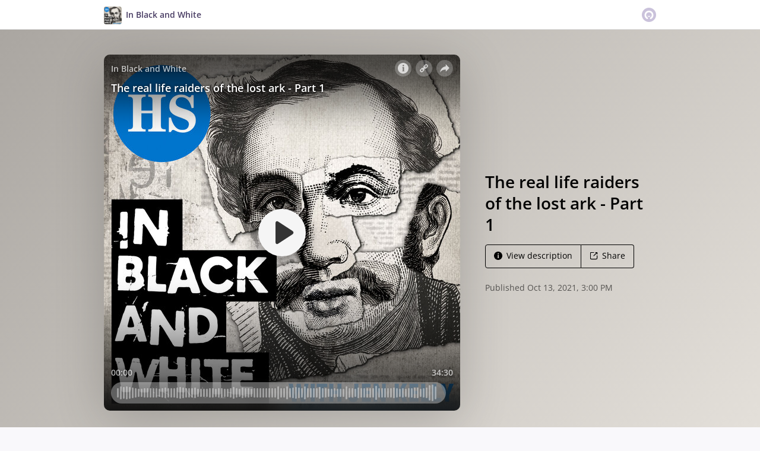

--- FILE ---
content_type: text/html; charset=utf-8
request_url: https://omny.fm/shows/in-black-and-white-1/the-real-life-raiders-of-the-lost-ark/embed?source=OmnyFm&size=Square&style=Cover
body_size: 10206
content:
<!DOCTYPE html><html dir="ltr" lang="en"><head><meta charSet="utf-8"/><link rel="dns-prefetch" href="https://www.omnycontent.com"/><link rel="icon" type="image/png" sizes="144x144" href="/_next/static/media/favicon-144x144.4df68316.png"/><meta name="viewport" content="user-scalable=no, width=device-width, initial-scale=1"/><meta http-equiv="x-ua-compatible" content="ie=edge"/><meta name="format-detection" content="email=no"/><title>The real life raiders of the lost ark - Part 1</title><meta name="robots" content="noindex"/><link rel="preload" as="image" href="https://www.omnycontent.com/d/clips/2fb3740d-3436-44af-8cc0-a91900716aa5/5791a003-6eb9-4fbb-a3d9-ac2a005246ed/533263f2-6ebc-4e0a-9103-adc0004c3437/image.jpg?t=1678063189&amp;size=thumbnail"/><link rel="preload" as="image" href="https://www.omnycontent.com/d/clips/2fb3740d-3436-44af-8cc0-a91900716aa5/5791a003-6eb9-4fbb-a3d9-ac2a005246ed/533263f2-6ebc-4e0a-9103-adc0004c3437/image.jpg?t=1678063189&amp;size=medium"/><meta name="next-head-count" content="10"/><link data-next-font="size-adjust" rel="preconnect" href="/" crossorigin="anonymous"/><link rel="preload" href="/_next/static/css/e70acd4fe50810d6.css" as="style"/><link rel="stylesheet" href="/_next/static/css/e70acd4fe50810d6.css" data-n-g=""/><noscript data-n-css=""></noscript><script defer="" nomodule="" src="/_next/static/chunks/polyfills-42372ed130431b0a.js"></script><script src="/_next/static/chunks/webpack-bdd7b96b57592eb9.js" defer=""></script><script src="/_next/static/chunks/framework-21bb7e1521a0c41f.js" defer=""></script><script src="/_next/static/chunks/main-ad5c1898fb4b53a3.js" defer=""></script><script src="/_next/static/chunks/pages/_app-5cd426edbd9c79a1.js" defer=""></script><script src="/_next/static/chunks/5c0b189e-e1bf200516e719d0.js" defer=""></script><script src="/_next/static/chunks/4103-a5f2b962d13c8fb0.js" defer=""></script><script src="/_next/static/chunks/4580-2346b653c8943f86.js" defer=""></script><script src="/_next/static/chunks/4189-dc6ce08a54128b0f.js" defer=""></script><script src="/_next/static/chunks/6065-98fe31126b856d22.js" defer=""></script><script src="/_next/static/chunks/1538-ec51653de8d63493.js" defer=""></script><script src="/_next/static/chunks/8057-f0a934399ace930b.js" defer=""></script><script src="/_next/static/chunks/6617-3a5902b6931030ca.js" defer=""></script><script src="/_next/static/chunks/3259-4a368d26d8674eef.js" defer=""></script><script src="/_next/static/chunks/5453-ecc3ad21b67f2297.js" defer=""></script><script src="/_next/static/chunks/1650-921d836a67566d3d.js" defer=""></script><script src="/_next/static/chunks/2594-9f6d90147bccf513.js" defer=""></script><script src="/_next/static/chunks/1752-92fc0046c1d3a6a3.js" defer=""></script><script src="/_next/static/chunks/8874-00a5a633b99849bf.js" defer=""></script><script src="/_next/static/chunks/4904-730181f726d92112.js" defer=""></script><script src="/_next/static/chunks/pages/shows/%5BprogramSlug%5D/%5BclipSlug%5D/embed-fcfd74d3b375f5d5.js" defer=""></script><script src="/_next/static/4La2MNDVyjZCvKuZnz0l9/_buildManifest.js" defer=""></script><script src="/_next/static/4La2MNDVyjZCvKuZnz0l9/_ssgManifest.js" defer=""></script></head><body><div id="__next"><style data-emotion="css-global ptfp3d">*,*::before,*::after{box-sizing:border-box;}</style><style data-emotion="css-global c4w1m5">html,body{width:1px;min-width:100%;height:100%;font-family:Open Sans,Helvetica,Arial,sans-serif;background:transparent;-webkit-font-smoothing:antialiased;-moz-osx-font-smoothing:grayscale;}body{position:absolute;width:100%;height:100%;overflow:hidden;}</style><style data-emotion="css j69xas">.css-j69xas{position:absolute;height:100%;width:100%;display:-webkit-box;display:-webkit-flex;display:-ms-flexbox;display:flex;-webkit-flex-direction:column;-ms-flex-direction:column;flex-direction:column;}</style><div style="background-color:#f5f5f5" class="css-j69xas"><style data-emotion="css g4zirk">.css-g4zirk{position:absolute;top:0;right:0;bottom:0;left:0;overflow:hidden;}</style><div class="css-g4zirk"><style data-emotion="css 1fmdw8f">.css-1fmdw8f{bottom:-20px;-webkit-filter:blur(20px);filter:blur(20px);left:-20px;position:absolute;right:-20px;top:-20px;}</style><style data-emotion="css 8oahem">.css-8oahem{background-image:url(https://www.omnycontent.com/d/clips/2fb3740d-3436-44af-8cc0-a91900716aa5/5791a003-6eb9-4fbb-a3d9-ac2a005246ed/533263f2-6ebc-4e0a-9103-adc0004c3437/image.jpg?t=1678063189&size=thumbnail);-webkit-background-position:50% 50%;background-position:50% 50%;background-repeat:no-repeat;-webkit-background-size:cover;background-size:cover;bottom:-20px;-webkit-filter:blur(20px);filter:blur(20px);left:-20px;position:absolute;right:-20px;top:-20px;}</style><div class="css-8oahem"></div></div><style data-emotion="css 1uoyqk1">.css-1uoyqk1{background:rgba(0, 0, 0, 0.5);position:absolute;top:0;left:0;right:0;bottom:0;pointer-events:none;}@media (prefers-contrast: more){.css-1uoyqk1{background:rgba(0, 0, 0, 0.8);}}</style><div class="css-1uoyqk1"></div><style data-emotion="css 8bnwyi">.css-8bnwyi{color:#fff;display:-webkit-box;display:-webkit-flex;display:-ms-flexbox;display:flex;-webkit-flex-direction:column;-ms-flex-direction:column;flex-direction:column;position:relative;width:100%;-webkit-flex:1 1 100%;-ms-flex:1 1 100%;flex:1 1 100%;}</style><div class="css-8bnwyi"><style data-emotion="css hmu23g">.css-hmu23g{position:absolute;top:0;right:0;bottom:0;left:0;-webkit-mask-image:linear-gradient(to bottom, black 90%, transparent 100%);mask-image:linear-gradient(to bottom, black 90%, transparent 100%);}</style><style data-emotion="css z4muve">.css-z4muve{background-image:url(https://www.omnycontent.com/d/clips/2fb3740d-3436-44af-8cc0-a91900716aa5/5791a003-6eb9-4fbb-a3d9-ac2a005246ed/533263f2-6ebc-4e0a-9103-adc0004c3437/image.jpg?t=1678063189&size=medium);-webkit-background-position:50% 50%;background-position:50% 50%;background-repeat:no-repeat;-webkit-background-size:contain;background-size:contain;position:absolute;top:0;right:0;bottom:0;left:0;-webkit-mask-image:linear-gradient(to bottom, black 90%, transparent 100%);mask-image:linear-gradient(to bottom, black 90%, transparent 100%);}</style><div class="css-z4muve"></div><style data-emotion="css 1i01bcq">.css-1i01bcq{background:linear-gradient(
                180deg,
                
        hsl(0, 0%, 0%) 0%,
        hsla(0, 0%, 0%, 0.987) 8.1%,
        hsla(0, 0%, 0%, 0.951) 15.5%,
        hsla(0, 0%, 0%, 0.896) 22.5%,
        hsla(0, 0%, 0%, 0.825) 29%,
        hsla(0, 0%, 0%, 0.741) 35.3%,
        hsla(0, 0%, 0%, 0.648) 41.2%,
        hsla(0, 0%, 0%, 0.55) 47.1%,
        hsla(0, 0%, 0%, 0.45) 52.9%,
        hsla(0, 0%, 0%, 0.352) 58.8%,
        hsla(0, 0%, 0%, 0.259) 64.7%,
        hsla(0, 0%, 0%, 0.175) 71%,
        hsla(0, 0%, 0%, 0.104) 77.5%,
        hsla(0, 0%, 0%, 0.049) 84.5%,
        hsla(0, 0%, 0%, 0.013) 91.9%,
        hsla(0, 0%, 0%, 0) 100%
    
            );position:absolute;top:0;left:0;right:0;height:150px;opacity:0.65;pointer-events:none;}</style><div class="css-1i01bcq"></div><style data-emotion="css 124mcnr">.css-124mcnr{background:linear-gradient(
                0deg,
                
        hsl(0, 0%, 0%) 0%,
        hsla(0, 0%, 0%, 0.987) 8.1%,
        hsla(0, 0%, 0%, 0.951) 15.5%,
        hsla(0, 0%, 0%, 0.896) 22.5%,
        hsla(0, 0%, 0%, 0.825) 29%,
        hsla(0, 0%, 0%, 0.741) 35.3%,
        hsla(0, 0%, 0%, 0.648) 41.2%,
        hsla(0, 0%, 0%, 0.55) 47.1%,
        hsla(0, 0%, 0%, 0.45) 52.9%,
        hsla(0, 0%, 0%, 0.352) 58.8%,
        hsla(0, 0%, 0%, 0.259) 64.7%,
        hsla(0, 0%, 0%, 0.175) 71%,
        hsla(0, 0%, 0%, 0.104) 77.5%,
        hsla(0, 0%, 0%, 0.049) 84.5%,
        hsla(0, 0%, 0%, 0.013) 91.9%,
        hsla(0, 0%, 0%, 0) 100%
    
            );position:absolute;bottom:0;left:0;right:0;height:250px;opacity:0.65;pointer-events:none;}</style><div class="css-124mcnr"></div><style data-emotion="css 1u9kbr">.css-1u9kbr{display:-webkit-box;display:-webkit-flex;display:-ms-flexbox;display:flex;-webkit-flex:1 0;-ms-flex:1 0;flex:1 0;-webkit-flex-direction:column;-ms-flex-direction:column;flex-direction:column;min-width:0;padding:12px;position:relative;}</style><div class="css-1u9kbr"><style data-emotion="css j7x8gr">.css-j7x8gr{display:-webkit-box;display:-webkit-flex;display:-ms-flexbox;display:flex;height:24px;position:relative;}</style><div class="css-j7x8gr"><style data-emotion="css 1couwsm">.css-1couwsm{-webkit-flex:auto;-ms-flex:auto;flex:auto;overflow:hidden;white-space:nowrap;text-overflow:ellipsis;overflow:hidden;margin-left:-3px;margin-right:-3px;padding-left:3px;padding-right:3px;text-shadow:0 0 5px rgb(0 0 0);}</style><span class="css-1couwsm"><style data-emotion="css iim3o2">.css-iim3o2{font-weight:600;font-size:14px;line-height:1.7;opacity:0.7;}</style><bdi title="In Black and White" class="css-iim3o2">In Black and White</bdi></span><style data-emotion="css g6q15c">.css-g6q15c{display:inline-block;-webkit-flex:auto;-ms-flex:auto;flex:auto;}</style><span role="presentation" class="css-g6q15c"></span><style data-emotion="css 6t0107">.css-6t0107{display:inline-block;-webkit-flex:none;-ms-flex:none;flex:none;width:10px;}</style><span role="presentation" class="css-6t0107"></span><style data-emotion="css 1cme2uv">.css-1cme2uv{-webkit-align-self:center;-ms-flex-item-align:center;align-self:center;white-space:nowrap;}</style><div class="css-1cme2uv"><style data-emotion="css 152ib48">.css-152ib48{-webkit-appearance:none;-moz-appearance:none;-ms-appearance:none;appearance:none;background:transparent;border:0;color:inherit;font:inherit;letter-spacing:inherit;text-rendering:inherit;padding:0;background:rgba(255,255,255,0.3);border-radius:50%;width:28px;height:28px;font-size:18px;line-height:0;opacity:0.8;}.css-152ib48:not(:disabled, .disabled){cursor:pointer;}.css-152ib48:hover,.css-152ib48:focus{background:rgba(255,255,255,0.4);}.css-152ib48:active{background:rgba(255,255,255,0.5);}.css-152ib48 svg{font-size:1em;}</style><button type="button" title="Info" aria-expanded="false" aria-haspopup="dialog" class="css-152ib48"><svg xmlns="http://www.w3.org/2000/svg" width="1em" height="28px" viewBox="0 0 16 16"><path fill="currentColor" d="M8 0C3.573 0 0 3.573 0 8s3.573 8 8 8 8-3.573 8-8-3.573-8-8-8m-.533 3.218c.213-.213.48-.32.782-.32s.551.106.765.32c.213.213.32.48.32.782s-.106.568-.32.782c-.213.213-.48.32-.765.32-.302 0-.569-.106-.782-.32A1.08 1.08 0 0 1 7.147 4c0-.302.088-.568.32-.782m2.417 9.458H6.506v-.338c.25-.035.427-.106.516-.195.143-.125.213-.356.213-.676V7.324c0-.284-.053-.48-.142-.587-.09-.106-.285-.178-.569-.232v-.337h2.72v5.368c0 .302.054.516.143.587.089.09.267.16.516.213v.34z"></path></svg></button><style data-emotion="css v4yxnd">.css-v4yxnd{position:absolute;top:0;right:0;bottom:0;left:0;color:#fff;background-color:#f5f5f5;z-index:0;}</style><style data-emotion="css v58ff3">.css-v58ff3{display:inline-block;-webkit-flex:none;-ms-flex:none;flex:none;width:7px;}</style><span role="presentation" class="css-v58ff3"></span><button type="button" title="Follow" aria-expanded="false" aria-haspopup="dialog" class="css-152ib48"><svg xmlns="http://www.w3.org/2000/svg" width="1em" height="28px" viewBox="0 0 16 16"><path fill="currentColor" fill-rule="evenodd" d="M11.345 2c-.71 0-1.376.276-1.877.778L8.011 4.235a2.64 2.64 0 0 0-.778 1.877c0 .443.108.87.312 1.25l-.184.184a2.64 2.64 0 0 0-1.25-.312c-.71 0-1.376.277-1.877.778L2.776 9.469a2.657 2.657 0 0 0 0 3.754A2.64 2.64 0 0 0 4.654 14c.709 0 1.375-.276 1.877-.777l1.457-1.457a2.66 2.66 0 0 0 .464-3.127l.185-.185c.38.204.807.312 1.251.312.71 0 1.376-.276 1.877-.777l1.457-1.457A2.64 2.64 0 0 0 14 4.655c0-.71-.276-1.376-.778-1.877A2.64 2.64 0 0 0 11.345 2M5.437 12.13a1.1 1.1 0 0 1-.784.326 1.111 1.111 0 0 1-.785-1.894l1.457-1.457c.21-.21.489-.325.785-.325l.016.001-.581.581a.772.772 0 1 0 1.092 1.093l.58-.58c.004.288-.102.58-.323.798zm5.236-5.234c-.21.21-.489.325-.785.325l-.016-.002.763-.762a.772.772 0 1 0-1.093-1.093l-.762.763-.001-.016a1.1 1.1 0 0 1 .325-.784L10.56 3.87c.21-.21.488-.325.784-.325s.575.115.785.325c.21.209.325.488.325.784s-.116.576-.325.785z"></path></svg></button><span role="presentation" class="css-v58ff3"></span><button type="button" title="Share" aria-expanded="false" aria-haspopup="dialog" class="css-152ib48"><style data-emotion="css lqmt0p">[dir="rtl"] .css-lqmt0p{-webkit-transform:scaleX(-1);-moz-transform:scaleX(-1);-ms-transform:scaleX(-1);transform:scaleX(-1);}</style><svg xmlns="http://www.w3.org/2000/svg" width="1em" height="28px" viewBox="0 0 16 16" class="css-lqmt0p"><path fill="currentColor" fill-rule="evenodd" d="M1 14.006c.436-2.272 1.292-4.17 2.52-5.633C5 6.615 7.005 5.526 9.495 5.153V1.978c0-.016.016-.031.032-.047.015 0 .046 0 .046.016l5.415 5.617c.016.016.016.047 0 .078l-5.4 5.6c-.015.016-.03.016-.046.016s-.031-.03-.031-.047V9.976c-3.828.016-6.504 1.307-8.402 4.076-.031.016-.047.016-.062.016-.031-.016-.047-.031-.047-.062"></path></svg></button></div></div><style data-emotion="css mkp8hv">.css-mkp8hv{-webkit-flex:1 0;-ms-flex:1 0;flex:1 0;margin-top:5px;}</style><div class="css-mkp8hv"><style data-emotion="css 20xy69">.css-20xy69{font-size:18px;height:1.7em;line-height:1.7;position:relative;}</style><div class="css-20xy69"><style data-emotion="css r5gyjf">.css-r5gyjf{position:absolute;display:-webkit-box;display:-webkit-flex;display:-ms-flexbox;display:flex;height:100%;width:100%;}</style><div title="The real life raiders of the lost ark - Part 1" class="css-r5gyjf"><style data-emotion="css 1wqedeq">.css-1wqedeq{display:-webkit-box;display:-webkit-flex;display:-ms-flexbox;display:flex;text-shadow:0 0 5px rgb(0 0 0);overflow:hidden;margin-left:-3px;margin-right:-3px;padding-left:3px;padding-right:3px;}</style><div dir="ltr" class="css-1wqedeq"><style data-emotion="css efd8xk">.css-efd8xk{white-space:nowrap;will-change:transform;-webkit-animation-play-state:running;animation-play-state:running;}</style><div class="css-efd8xk"><style data-emotion="css 16ceglb">.css-16ceglb{font-weight:600;}</style><span class="css-16ceglb"><span>The real life raiders of the lost ark - Part 1</span></span></div></div></div></div></div><style data-emotion="css 1cju5ez">.css-1cju5ez{-webkit-align-items:center;-webkit-box-align:center;-ms-flex-align:center;align-items:center;display:-webkit-box;display:-webkit-flex;display:-ms-flexbox;display:flex;font-size:14px;line-height:1.7;text-shadow:0 0 5px rgb(0 0 0);font-weight:600;}@media (max-width: 299px){.css-1cju5ez{-webkit-box-flex-wrap:wrap;-webkit-flex-wrap:wrap;-ms-flex-wrap:wrap;flex-wrap:wrap;}}</style><div dir="ltr" class="css-1cju5ez"><style data-emotion="css rnfazw">.css-rnfazw{-webkit-flex:1 1;-ms-flex:1 1;flex:1 1;margin-right:4px;}@media (max-width: 299px){.css-rnfazw{-webkit-order:1;-ms-flex-order:1;order:1;}}</style><div class="css-rnfazw"><style data-emotion="css 1y80vhw">.css-1y80vhw{opacity:0.7;-webkit-transform:translateY(15px);-moz-transform:translateY(15px);-ms-transform:translateY(15px);transform:translateY(15px);}</style><div class="css-1y80vhw">00:00</div></div><style data-emotion="css 1w9jw1o">.css-1w9jw1o{-webkit-flex:1 1;-ms-flex:1 1;flex:1 1;}@media (max-width: 299px){.css-1w9jw1o{display:none;}}</style><div role="presentation" class="css-1w9jw1o"></div><style data-emotion="css pa6860">.css-pa6860{-webkit-flex:none;-ms-flex:none;flex:none;margin:0 22px;}@media (max-width: 372px){.css-pa6860{margin:0 10px;}}@media (max-width: 299px){.css-pa6860{margin:0 0 8px;width:100%;}}</style><div class="css-pa6860"></div><style data-emotion="css 1ov6ql6">.css-1ov6ql6{-webkit-flex:1 1;-ms-flex:1 1;flex:1 1;}@media (max-width: 299px){.css-1ov6ql6{-webkit-order:1;-ms-flex-order:1;order:1;text-align:center;}}</style><div class="css-1ov6ql6"></div><style data-emotion="css 1hwis2n">.css-1hwis2n{-webkit-flex:1 1;-ms-flex:1 1;flex:1 1;margin-left:4px;text-align:right;}@media (max-width: 299px){.css-1hwis2n{-webkit-order:1;-ms-flex-order:1;order:1;}}</style><div class="css-1hwis2n"><div class="css-1y80vhw">34:30</div></div></div><style data-emotion="css 1c7z6ue">.css-1c7z6ue{-webkit-align-items:center;-webkit-box-align:center;-ms-flex-align:center;align-items:center;display:-webkit-box;display:-webkit-flex;display:-ms-flexbox;display:flex;height:36px;margin-top:20px;}</style><div class="css-1c7z6ue"><style data-emotion="css cs7zos">.css-cs7zos{-webkit-flex:1;-ms-flex:1;flex:1;height:100%;opacity:0;-webkit-transition:opacity 333ms;transition:opacity 333ms;}</style><style data-emotion="css 12ui1nq">.css-12ui1nq{-webkit-flex:1;-ms-flex:1;flex:1;height:100%;opacity:0;-webkit-transition:opacity 333ms;transition:opacity 333ms;}.css-12ui1nq:focus-within{outline:Highlight auto 1px;outline:-webkit-focus-ring-color auto 1px;outline:blue auto 1px;}@supports selector(:has(*)){.css-12ui1nq:focus-within{outline:none;}.css-12ui1nq:focus-within:has(input[type=range]:focus-visible){outline:Highlight auto 1px;outline:-webkit-focus-ring-color auto 1px;outline:blue auto 1px;}}</style><label for=":R2d56del6:" class="css-12ui1nq"><style data-emotion="css tabmx7">.css-tabmx7{border-width:0;clip:rect(0,0,0,0);height:1px;margin:-1px;overflow:hidden;padding:0;position:absolute;white-space:nowrap;width:1px;}</style><input type="range" id=":R2d56del6:" aria-valuetext="00:00 / 34:30" step="15" min="0" max="2070.805" class="css-tabmx7" value="0"/><div dir="ltr" style="flex:1;position:relative;margin:0 10px;cursor:pointer;height:100%"><div style="border-radius:999px;position:absolute;overflow:hidden;top:0;right:-10px;bottom:0;left:-10px;transform:translateZ(0)"><div style="position:absolute;top:0;right:0;bottom:0;left:0;background:#ffffff;opacity:0.35"></div><div style="position:absolute;top:0;right:0;bottom:0;left:0;transition:opacity 333ms;will-change:opacity, width;opacity:0;background:#f5f5f5;width:10px"></div></div><div style="position:absolute;top:4px;right:0;bottom:4px;left:0;white-space:nowrap;overflow:hidden;opacity:0.4"></div><div style="position:absolute;top:4px;right:0;bottom:4px;left:0;white-space:nowrap;overflow:hidden;width:0%"></div><div style="position:absolute;top:0;right:0;bottom:0;left:0;touch-action:none;user-select:none"></div></div></label><style data-emotion="css m6mmvu">.css-m6mmvu{display:inline-block;-webkit-flex:none;-ms-flex:none;flex:none;width:12px;}</style><span role="presentation" class="css-m6mmvu"></span></div></div><style data-emotion="css v8sv54">.css-v8sv54{display:block;left:50%;position:absolute;top:50%;-webkit-transform:translate(-50%,-50%);-moz-transform:translate(-50%,-50%);-ms-transform:translate(-50%,-50%);transform:translate(-50%,-50%);}.css-v8sv54.exit{opacity:1;}.css-v8sv54.exit-active{opacity:0;-webkit-transition:opacity 200ms cubic-bezier(0.23, 1, 0.32, 1),-webkit-transform 200ms cubic-bezier(0.23, 1, 0.32, 1);transition:opacity 200ms cubic-bezier(0.23, 1, 0.32, 1),transform 200ms cubic-bezier(0.23, 1, 0.32, 1);}</style><div class="css-v8sv54"><style data-emotion="css 1afjtox">.css-1afjtox{-webkit-appearance:none;-moz-appearance:none;-ms-appearance:none;appearance:none;background:transparent;border:0;color:inherit;font:inherit;letter-spacing:inherit;text-rendering:inherit;padding:0;width:80px;height:80px;-webkit-align-items:center;-webkit-box-align:center;-ms-flex-align:center;align-items:center;background:#f5f5f5;border-radius:50%;box-shadow:0 7px 24px 6px rgba(0,0,0,0.4);color:#333333;display:-webkit-box;display:-webkit-flex;display:-ms-flexbox;display:flex;-webkit-flex:none;-ms-flex:none;flex:none;-webkit-box-pack:center;-ms-flex-pack:center;-webkit-justify-content:center;justify-content:center;position:relative;-webkit-transition:-webkit-transform 0.1s;transition:transform 0.1s;}.css-1afjtox:not(:disabled, .disabled){cursor:pointer;}@media (max-width: 372px){.css-1afjtox{width:60px;height:60px;}}.css-1afjtox:hover,.css-1afjtox:focus{-webkit-transform:scale(1.08);-moz-transform:scale(1.08);-ms-transform:scale(1.08);transform:scale(1.08);}.css-1afjtox:active{box-shadow:0 3px 12px 6px rgba(0,0,0,0.4);-webkit-transform:scale(1);-moz-transform:scale(1);-ms-transform:scale(1);transform:scale(1);}</style><button type="button" title="Play" class="css-1afjtox"><style data-emotion="css iwcgen">.css-iwcgen{display:block;width:55%;height:55%;}</style><svg xmlns="http://www.w3.org/2000/svg" width="1em" height="1em" viewBox="0 0 16 16" class="css-iwcgen"><path fill="currentColor" d="M5.693 14.724C4.76 15.335 4 14.897 4 13.75V2.25C4 1.1 4.76.666 5.693 1.276l8.606 5.62c.935.61.934 1.6 0 2.21l-8.606 5.62z"></path></svg></button></div><style data-emotion="css 1i3648n">.css-1i3648n{position:absolute;top:0;right:0;bottom:0;left:0;}</style></div></div></div><script id="__NEXT_DATA__" type="application/json">{"props":{"pageProps":{"_sentryTraceData":"72902a433c3d4eb2b2e08b5860e54dc0-a31e9a2e88060e2a-0","_sentryBaggage":"sentry-environment=Production,sentry-release=omny-fm-1.0.914,sentry-public_key=26e057be21a84efb8189b730ef099727,sentry-trace_id=72902a433c3d4eb2b2e08b5860e54dc0,sentry-sample_rate=0.001,sentry-transaction=%2Fshows%2F%5BprogramSlug%5D%2F%5BclipSlug%5D%2Fembed,sentry-sampled=false","type":"success","clip":{"Id":"533263f2-6ebc-4e0a-9103-adc0004c3437","Title":"The real life raiders of the lost ark - Part 1","Slug":"the-real-life-raiders-of-the-lost-ark","Description":"Author Graham Addison recounts a swashbuckling tale of Aussie thrillseekers, secret codes hidden in the Bible, aristocrats, psychics, bribery, gun-running, riots, and a deadly curse.\n\nThis is the first in a two part series on the real life raiders of the lost ark. \n\nMore at: https://grahamaddison.com/\n\nLike the show? Get backgrounders and more at http://heraldsun.com.au/ibaw\n\n \n\n ","DescriptionHtml":"Author Graham Addison recounts a swashbuckling tale of Aussie thrillseekers, secret codes hidden in the Bible, aristocrats, psychics, bribery, gun-running, riots, and a deadly curse.\n\nThis is the first in a two part series on the real life raiders of the lost ark. \n\nMore at: https://grahamaddison.com/\n\nLike the show? Get backgrounders and more at http://heraldsun.com.au/ibaw\n\n \n\n ","Summary":null,"Tags":["true crime australia","investigation","crooks","villains","gangsters","spies","intrugue","murder","in black and white"],"TranscriptUrl":null,"HasPublishedTranscript":false,"Season":null,"Episode":null,"EpisodeType":"Full","ImageUrl":"https://www.omnycontent.com/d/clips/2fb3740d-3436-44af-8cc0-a91900716aa5/5791a003-6eb9-4fbb-a3d9-ac2a005246ed/533263f2-6ebc-4e0a-9103-adc0004c3437/image.jpg?t=1678063189\u0026size=Medium","ImageColors":{"Primary":"e4e0da","Secondary":"aaa6a1","Contrast":"000000"},"AudioUrl":"https://p.podderapp.com/2544644999/traffic.omny.fm/d/clips/2fb3740d-3436-44af-8cc0-a91900716aa5/5791a003-6eb9-4fbb-a3d9-ac2a005246ed/533263f2-6ebc-4e0a-9103-adc0004c3437/audio.mp3","WaveformUrl":"https://www.omnycontent.com/d/clips/2fb3740d-3436-44af-8cc0-a91900716aa5/5791a003-6eb9-4fbb-a3d9-ac2a005246ed/533263f2-6ebc-4e0a-9103-adc0004c3437/waveform?t=1634100089\u0026token=zSqxqxrkh1fG0nAS1KAUKvrhkG0gml6c","VideoUrl":null,"EmbedUrl":"https://omny.fm/shows/in-black-and-white-1/the-real-life-raiders-of-the-lost-ark/embed","DurationSeconds":2070.805,"PublishState":"Published","PublishedUrl":"https://omny.fm/shows/in-black-and-white-1/the-real-life-raiders-of-the-lost-ark","Visibility":"Public","PublishedUtc":"2021-10-13T15:00:00Z","PlaylistIds":["9cf3895c-0628-462b-9ee0-ac2a005246f1"],"Chapters":[],"State":"Ready","ShareUrl":null,"RssLinkOverride":null,"ImportedId":null,"Monetization":{"PreRoll":true,"PostRoll":true,"MidRolls":["00:17:19.3080000"]},"AdMarkers":[{"Offset":"00:00:00","MaxNumberOfAds":2,"AdMarkerType":"PreRoll"},{"Offset":"00:17:19.3080000","MaxNumberOfAds":3,"AdMarkerType":"MidRoll"},{"Offset":"00:34:30.8048979","MaxNumberOfAds":3,"AdMarkerType":"PostRoll"}],"HasPreRollVideoAd":false,"RecordingMetadata":null,"PublishedAudioSizeInBytes":33224679,"ContentRating":"Unrated","AudioOptions":{"IncludeIntroOutro":false,"AutoLevelAudio":false},"ExternalId":null,"CustomFieldData":{"comments-allowed":"true","comments-shown":"true","exclusion":"false","originated-source":"Herald Sun","primary-section":"HS/News","secondary-section":"Network News/National","presented-by":"Jen Kelly","seo-owner":"Herald Sun","short-description":"Author Graham Addison recounts a swashbuckling tale of Aussie thrillseekers, secret codes hidden in the Bible and a deadly curse."},"VideoUrls":null,"EmbedOptions":{"ForegroundColor":"000000","BackgroundColor":"f5f5f5","HighlightColor":"f5f5f5","IsEmbedColorsLocked":false,"ShowArtwork":true,"ShowShare":true,"ShowFollow":true,"ShowDownload":true,"ShowDescription":true,"ShowPlaylistImages":true,"ShowPlaylistShare":true,"IsEmbedOptionsLocked":false,"CustomBranding":true,"CustomLogoWide":null,"CustomLogoSmall":null,"CustomLogoTitle":null,"CustomLogoUrl":null,"CustomGATrackingId":null},"Program":{"Id":"5791a003-6eb9-4fbb-a3d9-ac2a005246ed","Name":"In Black and White","Slug":"in-black-and-white-1","Description":"From alleyway gangsters to cold war spies to eccentric entrepreneurs, Australian history is full of colourful but forgotten characters. Host Jen Kelly talks with experts, historians and yarn spinners to uncover the untold stories of some of our most interesting and offbeat ancestors. ","DescriptionHtml":"\u003cp\u003eFrom alleyway gangsters to cold war spies to eccentric entrepreneurs, Australian history is full of colourful but forgotten characters. Host Jen Kelly talks with experts, historians and yarn spinners to uncover the untold stories of some of our most interesting and offbeat ancestors. \u003c/p\u003e","Author":"Herald Sun","Publisher":"News Corp Australia","Copyright":"News Corp Australia","Language":"en-US","ArtworkUrl":"https://www.omnycontent.com/d/programs/2fb3740d-3436-44af-8cc0-a91900716aa5/5791a003-6eb9-4fbb-a3d9-ac2a005246ed/image.jpg?t=1678063189\u0026size=Medium","Category":"History","Categories":["History"],"SocialWeb":"https://www.heraldsun.com.au/","SocialTwitter":null,"SocialFacebook":null,"SocialShowSupportUrl":null,"SocialShowSupportLabel":null,"Hidden":false,"Archived":false,"Network":"News Corp","NetworkId":"1c418f4c-1ca5-48e7-9a53-ab8000c6023f","ExternalId":null,"ContactName":"audio@news.com.au","ContactEmail":"audio@news.com.au","CustomFieldData":{"primary-section":"HS/News","secondary-section":"","presented-by":"Jen Kelly","originated-source":"Herald Sun","seo-owner":"Herald Sun","domain":"heraldsun.com.au","primary-playlist-id":"9cf3895c-0628-462b-9ee0-ac2a005246f1","keywords":"History, Australian History, mystery, crime, historical, storytelling","exclusion":"false","short-description":"Host Jen Kelly talks with experts and historians to uncover the untold stories of some of our most interesting and offbeat ancestors.","canonical-override":"","related-content-id":""},"DefaultPlaylistId":"9cf3895c-0628-462b-9ee0-ac2a005246f1","DefaultPlaylist":{"Id":"9cf3895c-0628-462b-9ee0-ac2a005246f1","Title":"In Black and White","Slug":"podcast","Description":"From alleyway gangsters to cold war spies to eccentric entrepreneurs, Australian history is full of colourful but forgotten characters. Host Jen Kelly talks with experts, historians and yarn spinners to uncover the untold stories of some of our most interesting and offbeat ancestors. ","DescriptionHtml":"\u003cp\u003eFrom alleyway gangsters to cold war spies to eccentric entrepreneurs, Australian history is full of colourful but forgotten characters. Host Jen Kelly talks with experts, historians and yarn spinners to uncover the untold stories of some of our most interesting and offbeat ancestors. \u003c/p\u003e","Summary":"A podcast miniseries about Melbourne's forgotten characters. Presented by the Herald Sun","RssFeedUrl":"https://www.omnycontent.com/d/playlist/2fb3740d-3436-44af-8cc0-a91900716aa5/5791a003-6eb9-4fbb-a3d9-ac2a005246ed/9cf3895c-0628-462b-9ee0-ac2a005246f1/podcast.rss","EmbedUrl":"https://omny.fm/shows/in-black-and-white-1/playlists/podcast/embed","ArtworkUrl":"https://www.omnycontent.com/d/playlist/2fb3740d-3436-44af-8cc0-a91900716aa5/5791a003-6eb9-4fbb-a3d9-ac2a005246ed/9cf3895c-0628-462b-9ee0-ac2a005246f1/image.jpg?t=1678063209\u0026size=Medium","NumberOfClips":308,"Visibility":"Public","ContentRating":"Unrated","Categories":["History"],"DirectoryLinks":{"ApplePodcasts":"https://podcasts.apple.com/au/podcast/in-black-and-white/id1466009446","ApplePodcastsId":"1466009446","GooglePodcasts":null,"Spotify":"https://open.spotify.com/show/2hTeZWwNn4tog31decnE4z","Stitcher":null,"TuneIn":null,"GooglePlay":null,"RssFeed":"https://omny.fm/shows/in-black-and-white-1/playlists/podcast.rss","IHeart":null,"AmazonMusic":null,"YouTubeMusic":null},"CustomFieldData":null,"Author":"Herald Sun","MediaType":null,"ProgramId":"5791a003-6eb9-4fbb-a3d9-ac2a005246ed","ProgramSlug":"in-black-and-white-1","OrganizationId":"2fb3740d-3436-44af-8cc0-a91900716aa5","ModifiedAtUtc":"2025-04-04T00:40:44.587Z"},"AdConfig":{"ConfigTriton":null,"ConfigVast":null},"OrganizationId":"2fb3740d-3436-44af-8cc0-a91900716aa5","ModifiedAtUtc":"2025-07-23T23:22:31.427Z"},"ProgramId":"5791a003-6eb9-4fbb-a3d9-ac2a005246ed","ProgramSlug":"in-black-and-white-1","OrganizationId":"2fb3740d-3436-44af-8cc0-a91900716aa5","ModifiedAtUtc":"2024-05-17T22:59:00.613Z"},"config":{"accessToken":null,"autoplay":false,"branding":{"type":"branded","small":{"type":"none"},"wide":{"type":"none"}},"colorBackground":"#f5f5f5","colorForeground":"#fff","colorHighlight":"#f5f5f5","colorHighlightInvert":"#333333","customGATrackingId":null,"embedSize":"Square","embedSource":"OmnyFm","embedStyle":"Cover","errors":[],"firstClipStartTimeSeconds":null,"inPlaylist":null,"lightPlay":false,"omnyButtonBackgroundColor":{"default":"rgba(255,255,255,0.3)","hover":"rgba(255,255,255,0.4)","active":"rgba(255,255,255,0.5)"},"playlistClipLimit":null,"referrerOverride":null,"selectedClipId":null,"showDescription":true,"showDownload":true,"showFollow":true,"showImage":true,"showBackgroundImage":true,"showPlaylist":true,"showPlaylistImages":true,"showPlaylistShare":true,"showProgram":true,"showShare":true,"showTranscript":false}},"hasError":false,"localeWithContext":{"context":"default","locale":"en"},"messages":{"+eqRPe":"Playlists","/NkaHk":"Follow podcast","01l/g0":"RSS feed","0L5Ckk":"Clips","0knEsC":"Copy link","23wknU":"More","2KFZll":"Clean","2OLm4c":"Pause","2ka0z5":"Transcript","2lTyoV":"Social links","2ruWr0":"The playlist does not exist or may be private","39G6ZV":"{programName} clips","3IcBgL":"Browse {clipCount} clip(s)","3dLXEH":"This show has not published any playlists","4c5F/j":"Browse the show's clips","4lXGQR":"Share","5gsULW":"Published","5z0Zdm":"Load more","6DfCqJ":"Download audio","6tsccE":"The page you're looking for cannot be found or is no longer available.","758ufn":"Open RSS feed","7BjVAW":"View show website","7HfwP7":"Clip with playlist","7NiYZ7":"Auto-scroll","7VdXtY":"RSS feed URL","8zDrHX":"Speaker {number}","9bngIi":"{clipCount} clip(s) in playlist","A6tBk9":"Playlist by {show}","AjkEr4":"View more clips","AwDfR7":"Close","B/n8XI":"Try again","BFgU5Z":"Page not found","BRV15f":"Browse other playlists","BdvMUA":"This playlist contains no clips","C5hTSH":"Transcript not available","CHWyii":"Apple Podcasts","CdsPL4":"Error loading previous clips. Try again?","D0Mrk2":"Follow this podcast","D7h93F":"Error loading more clips. Try again?","DD6Z4C":"Skip in {seconds}","DRVtuq":"No clips","DyvHuA":"Follow the podcast:","E2LHDa":"Copy link","EkRgmS":"Listener Privacy Policy","F79XFZ":"Explicit","FF2c7y":"Social links:","FMKp/i":"More clips","FnW2Bm":"Square","GQjAJn":"Powered by Omny Studio","HPLv66":"iFrame code","Hb2XsU":"No description provided","I2NNlA":"Transcript is empty","I99u/Q":"Play from {time}","IIrh7z":"500: Server error","ILMonT":"Try again","IVh3a6":"View more clips","J0YbzF":"Check your internet connection, disable any ad blockers, and try again.","Jc7PfX":"Embed","K8K3ZE":"Try again","KD/2V4":"Omny Studio is the complete audio management solution for podcasters and radio stations","L+KaJx":"{message} (Error code {code})","LA3JyA":"Chapters","LO2w6V":"Choose the podcast app you use","Lp86TL":"Last updated {humanRelativeTime}","M4qPXC":"Load more","MFGofF":"Server error","MtCvYn":"Play","MwPyxY":"There was an error loading the embed player","N+g8gy":"Description","NURly/":"Share","NjTET2":"This show has not published any clips","PREmDS":"Playlist unavailable","PiPu5U":"There was a problem playing the clip","PvQrLx":"Show full transcript","QL4EiB":"Powered by {logo}","QiRYYM":"Copy embed","REGc/+":"View description","RMhRVo":"Skip ad","Rbw235":"Share","RsW0yu":"{clipCount} clip(s)","SnkIO1":"Less","SsOgen":"Load previous","TERz+g":"No clips","TK2w2O":"View the show's other clips","UA//bC":"Options","UcbLk9":"Follow podcast","UhRFxa":"We're looking into it and will hope to restore access soon.","W8/Tzh":"Episode","WGizcs":"Explicit","WWXiQi":"Download","X/m8gH":"Recent clips","X6EXxb":"Visit website","YCRJ3W":"Copyright Policy (DMCA)","YPzUAX":"Email","YZxKob":"If you use another podcast app, copy and paste the following RSS feed URL into your app's \"subscribe by URL\" screen.","Yo7we+":"Support the show","a0hhKt":"Clip","aSuFIa":"Season","b7tnyF":"Enterprise podcasting made simple.","cGdg+S":"Play from {time}","czGDbU":"Share on {platform}","dCvgQE":"Wide image","dxchsu":"Type","eDeMLC":"RSS feed","eaa0T0":"Listen on {platform}","eeGno2":"Listener privacy policy","fqJT6M":"Support the show","fqT5Lu":"Copy link","fzXfut":"Transcript content","g9mqs5":"{clipCount} clip(s)","ghhNtP":"Preview","hELcFl":"Email link","hI+ITj":"Learn more at omnystudio.com","hKQJLZ":"Loading playlist","hYYJKF":"{clipCount} clip(s)","hze1Yr":"An error occurred","iniDkn":"Description","jVIZy7":"Wide simple","kXjAVe":"More info","kj5dF1":"View more info","kvqnxP":"Follow {programName}","lafl8X":"Clip unavailable","mA/Dm/":"{programName} playlists","nTaRjo":"View show Facebook page","nwrQ3H":"Please ensure the podcast app is installed on your device first.","nxIhYz":"This playlist does not contain any clips","oz37YI":"Play","pChKd4":"Loading transcript","paTpkO":"Error code {code}","psYoQv":"The clip does not exist or may be private","q2U7Sr":"Website","qU06M0":"No playlists","qXwXEk":"Copy embed code","salWTD":"404: Page not found","taNeoW":"RSS feed","toL+p2":"Copy link","uo5Kof":"Advertisement","vNG/Eb":"Privacy Policy","vZFQxK":"Error loading playlist","vfhMGQ":"Transcript","wWui0J":"Pause","x3AXhv":"Error loading clips. Try again?","x6wawT":"Clip with transcript","xL6SjT":"This podcast contains members-only clips with a feed URL which is unique to you — make sure to keep this URL private.","xj80iH":"View show X (Twitter) feed","xrajqS":"Size","yNBxKS":"View the show's other playlists","z+0IbJ":"In {playlistCount} playlist(s)","z8vmoq":"Terms of Service","zEzc06":"The page you're looking for is experiencing technical issues.","zKdTpz":"Show website","zd57BI":"Published {publishDate}"},"__N_SSP":true},"page":"/shows/[programSlug]/[clipSlug]/embed","query":{"source":"OmnyFm","size":"Square","style":"Cover","cloudflare-language":"","programSlug":"in-black-and-white-1","clipSlug":"the-real-life-raiders-of-the-lost-ark"},"buildId":"4La2MNDVyjZCvKuZnz0l9","runtimeConfig":{"embedDisableConsumptionAnalytics":"false","environment":"production","omnyApiBaseUrl":"https://api.omny.fm","omnyCdnBaseUrl":"https://www.omnycontent.com","omnyFmBaseUrl":"https://omny.fm","omnyFmFacebookId":"1547996092155695","omnyFmTrafficBaseUrl":"https://traffic.omny.fm","omnyMarketingBaseUrl":"https://omnystudio.com","sentryDsn":"https://26e057be21a84efb8189b730ef099727@o479328.ingest.sentry.io/6149200"},"isFallback":false,"isExperimentalCompile":false,"gssp":true,"appGip":true,"scriptLoader":[]}</script></body></html>

--- FILE ---
content_type: application/javascript; charset=UTF-8
request_url: https://omny.fm/_next/static/chunks/4580-2346b653c8943f86.js
body_size: 3721
content:
"use strict";(self.webpackChunk_N_E=self.webpackChunk_N_E||[]).push([[4580,6521],{3179:function(e,t,r){r.d(t,{Z:function(){return h}});var a=r(7462),n=r(7294),i=r(5042),o=/^((children|dangerouslySetInnerHTML|key|ref|autoFocus|defaultValue|defaultChecked|innerHTML|suppressContentEditableWarning|suppressHydrationWarning|valueLink|abbr|accept|acceptCharset|accessKey|action|allow|allowUserMedia|allowPaymentRequest|allowFullScreen|allowTransparency|alt|async|autoComplete|autoPlay|capture|cellPadding|cellSpacing|challenge|charSet|checked|cite|classID|className|cols|colSpan|content|contentEditable|contextMenu|controls|controlsList|coords|crossOrigin|data|dateTime|decoding|default|defer|dir|disabled|disablePictureInPicture|download|draggable|encType|enterKeyHint|form|formAction|formEncType|formMethod|formNoValidate|formTarget|frameBorder|headers|height|hidden|high|href|hrefLang|htmlFor|httpEquiv|id|inputMode|integrity|is|keyParams|keyType|kind|label|lang|list|loading|loop|low|marginHeight|marginWidth|max|maxLength|media|mediaGroup|method|min|minLength|multiple|muted|name|nonce|noValidate|open|optimum|pattern|placeholder|playsInline|poster|preload|profile|radioGroup|readOnly|referrerPolicy|rel|required|reversed|role|rows|rowSpan|sandbox|scope|scoped|scrolling|seamless|selected|shape|size|sizes|slot|span|spellCheck|src|srcDoc|srcLang|srcSet|start|step|style|summary|tabIndex|target|title|translate|type|useMap|value|width|wmode|wrap|about|datatype|inlist|prefix|property|resource|typeof|vocab|autoCapitalize|autoCorrect|autoSave|color|incremental|fallback|inert|itemProp|itemScope|itemType|itemID|itemRef|on|option|results|security|unselectable|accentHeight|accumulate|additive|alignmentBaseline|allowReorder|alphabetic|amplitude|arabicForm|ascent|attributeName|attributeType|autoReverse|azimuth|baseFrequency|baselineShift|baseProfile|bbox|begin|bias|by|calcMode|capHeight|clip|clipPathUnits|clipPath|clipRule|colorInterpolation|colorInterpolationFilters|colorProfile|colorRendering|contentScriptType|contentStyleType|cursor|cx|cy|d|decelerate|descent|diffuseConstant|direction|display|divisor|dominantBaseline|dur|dx|dy|edgeMode|elevation|enableBackground|end|exponent|externalResourcesRequired|fill|fillOpacity|fillRule|filter|filterRes|filterUnits|floodColor|floodOpacity|focusable|fontFamily|fontSize|fontSizeAdjust|fontStretch|fontStyle|fontVariant|fontWeight|format|from|fr|fx|fy|g1|g2|glyphName|glyphOrientationHorizontal|glyphOrientationVertical|glyphRef|gradientTransform|gradientUnits|hanging|horizAdvX|horizOriginX|ideographic|imageRendering|in|in2|intercept|k|k1|k2|k3|k4|kernelMatrix|kernelUnitLength|kerning|keyPoints|keySplines|keyTimes|lengthAdjust|letterSpacing|lightingColor|limitingConeAngle|local|markerEnd|markerMid|markerStart|markerHeight|markerUnits|markerWidth|mask|maskContentUnits|maskUnits|mathematical|mode|numOctaves|offset|opacity|operator|order|orient|orientation|origin|overflow|overlinePosition|overlineThickness|panose1|paintOrder|pathLength|patternContentUnits|patternTransform|patternUnits|pointerEvents|points|pointsAtX|pointsAtY|pointsAtZ|preserveAlpha|preserveAspectRatio|primitiveUnits|r|radius|refX|refY|renderingIntent|repeatCount|repeatDur|requiredExtensions|requiredFeatures|restart|result|rotate|rx|ry|scale|seed|shapeRendering|slope|spacing|specularConstant|specularExponent|speed|spreadMethod|startOffset|stdDeviation|stemh|stemv|stitchTiles|stopColor|stopOpacity|strikethroughPosition|strikethroughThickness|string|stroke|strokeDasharray|strokeDashoffset|strokeLinecap|strokeLinejoin|strokeMiterlimit|strokeOpacity|strokeWidth|surfaceScale|systemLanguage|tableValues|targetX|targetY|textAnchor|textDecoration|textRendering|textLength|to|transform|u1|u2|underlinePosition|underlineThickness|unicode|unicodeBidi|unicodeRange|unitsPerEm|vAlphabetic|vHanging|vIdeographic|vMathematical|values|vectorEffect|version|vertAdvY|vertOriginX|vertOriginY|viewBox|viewTarget|visibility|widths|wordSpacing|writingMode|x|xHeight|x1|x2|xChannelSelector|xlinkActuate|xlinkArcrole|xlinkHref|xlinkRole|xlinkShow|xlinkTitle|xlinkType|xmlBase|xmlns|xmlnsXlink|xmlLang|xmlSpace|y|y1|y2|yChannelSelector|z|zoomAndPan|for|class|autofocus)|(([Dd][Aa][Tt][Aa]|[Aa][Rr][Ii][Aa]|x)-.*))$/,s=(0,i.Z)(function(e){return o.test(e)||111===e.charCodeAt(0)&&110===e.charCodeAt(1)&&91>e.charCodeAt(2)}),l=r(5260),c=r(444),u=r(8137),d=r(7278),m=function(e){return"theme"!==e},p=function(e){return"string"==typeof e&&e.charCodeAt(0)>96?s:m},f=function(e,t,r){var a;if(t){var n=t.shouldForwardProp;a=e.__emotion_forwardProp&&n?function(t){return e.__emotion_forwardProp(t)&&n(t)}:n}return"function"!=typeof a&&r&&(a=e.__emotion_forwardProp),a},g=function(e){var t=e.cache,r=e.serialized,a=e.isStringTag;return(0,c.hC)(t,r,a),(0,d.L)(function(){return(0,c.My)(t,r,a)}),null},h=function e(t,r){var i,o,s=t.__emotion_real===t,d=s&&t.__emotion_base||t;void 0!==r&&(i=r.label,o=r.target);var m=f(t,r,s),h=m||p(d),y=!h("as");return function(){var v=arguments,k=s&&void 0!==t.__emotion_styles?t.__emotion_styles.slice(0):[];if(void 0!==i&&k.push("label:"+i+";"),null==v[0]||void 0===v[0].raw)k.push.apply(k,v);else{k.push(v[0][0]);for(var b=v.length,T=1;T<b;T++)k.push(v[T],v[0][T])}var x=(0,l.w)(function(e,t,r){var a=y&&e.as||d,i="",s=[],f=e;if(null==e.theme){for(var v in f={},e)f[v]=e[v];f.theme=n.useContext(l.T)}"string"==typeof e.className?i=(0,c.fp)(t.registered,s,e.className):null!=e.className&&(i=e.className+" ");var b=(0,u.O)(k.concat(s),t.registered,f);i+=t.key+"-"+b.name,void 0!==o&&(i+=" "+o);var T=y&&void 0===m?p(a):h,x={};for(var _ in e)(!y||"as"!==_)&&T(_)&&(x[_]=e[_]);return x.className=i,x.ref=r,n.createElement(n.Fragment,null,n.createElement(g,{cache:t,serialized:b,isStringTag:"string"==typeof a}),n.createElement(a,x))});return x.displayName=void 0!==i?i:"Styled("+("string"==typeof d?d:d.displayName||d.name||"Component")+")",x.defaultProps=t.defaultProps,x.__emotion_real=x,x.__emotion_base=d,x.__emotion_styles=k,x.__emotion_forwardProp=m,Object.defineProperty(x,"toString",{value:function(){return"."+o}}),x.withComponent=function(t,n){return e(t,(0,a.Z)({},r,n,{shouldForwardProp:f(x,n,!0)})).apply(void 0,k)},x}}},5453:function(e,t,r){r.d(t,{Z:function(){return i}});var a=r(5832),n=r(1810);function i(e){if((0,n.Z)(1,arguments),"string"==typeof e){var t=e.match(/(\d{4})-(\d{2})-(\d{2})[T ](\d{2}):(\d{2}):(\d{2})(?:\.(\d{0,7}))?(?:Z|(.)(\d{2}):?(\d{2})?)?/);return new Date(t?Date.UTC(+t[1],+t[2]-1,+t[3],+t[4]-(+t[9]||0)*("-"==t[8]?-1:1),+t[5]-(+t[10]||0)*("-"==t[8]?-1:1),+t[6],+((t[7]||"0")+"00").substring(0,3)):NaN)}return(0,a.Z)(e)}},4490:function(e,t,r){r.d(t,{Ji:function(){return g},Em:function(){return f},vU:function(){return p}});var a,n,i,o,s=r(7582),l=r(7294),c=r(6896);(a=i||(i={})).formatDate="FormattedDate",a.formatTime="FormattedTime",a.formatNumber="FormattedNumber",a.formatList="FormattedList",a.formatDisplayName="FormattedDisplayName",(n=o||(o={})).formatDate="FormattedDateParts",n.formatTime="FormattedTimeParts",n.formatNumber="FormattedNumberParts",n.formatList="FormattedListParts";var u=function(e){var t=(0,c.Z)(),r=e.value,a=e.children,n=(0,s._T)(e,["value","children"]);return a(t.formatNumberToParts(r,n))};function d(e){var t=function(t){var r=(0,c.Z)(),a=t.value,n=t.children,i=(0,s._T)(t,["value","children"]),o="string"==typeof a?new Date(a||0):a;return n("formatDate"===e?r.formatDateToParts(o,i):r.formatTimeToParts(o,i))};return t.displayName=o[e],t}function m(e){var t=function(t){var r=(0,c.Z)(),a=t.value,n=t.children,i=(0,s._T)(t,["value","children"]),o=r[e](a,i);if("function"==typeof n)return n(o);var u=r.textComponent||l.Fragment;return l.createElement(u,null,o)};return t.displayName=i[e],t}function p(e){return e}function f(e){return e}u.displayName="FormattedNumberParts",u.displayName="FormattedNumberParts";var g=m("formatDate");m("formatTime"),m("formatNumber"),m("formatList"),m("formatDisplayName"),d("formatDate"),d("formatTime")},4012:function(e,t,r){var a=r(7582),n=r(7294),i=r(6896),o=r(680);function s(e){var t=(0,i.Z)(),r=t.formatMessage,a=t.textComponent,o=void 0===a?n.Fragment:a,s=e.id,l=e.description,c=e.defaultMessage,u=e.values,d=e.children,m=e.tagName,p=void 0===m?o:m,f=r({id:s,description:l,defaultMessage:c},u,{ignoreTag:e.ignoreTag});return"function"==typeof d?d(Array.isArray(f)?f:[f]):p?n.createElement(p,null,n.Children.toArray(f)):n.createElement(n.Fragment,null,f)}s.displayName="FormattedMessage";var l=n.memo(s,function(e,t){var r=e.values,n=(0,a._T)(e,["values"]),i=t.values,s=(0,a._T)(t,["values"]);return(0,o.wU)(i,r)&&(0,o.wU)(n,s)});l.displayName="MemoizedFormattedMessage",t.Z=l},6896:function(e,t,r){r.d(t,{Z:function(){return o}});var a=r(7294),n=r(4806),i=r(680);function o(){var e=a.useContext(n._y);return(0,i.lq)(e),e}},7462:function(e,t,r){r.d(t,{Z:function(){return a}});function a(){return(a=Object.assign?Object.assign.bind():function(e){for(var t=1;t<arguments.length;t++){var r=arguments[t];for(var a in r)Object.prototype.hasOwnProperty.call(r,a)&&(e[a]=r[a])}return e}).apply(this,arguments)}}}]);
